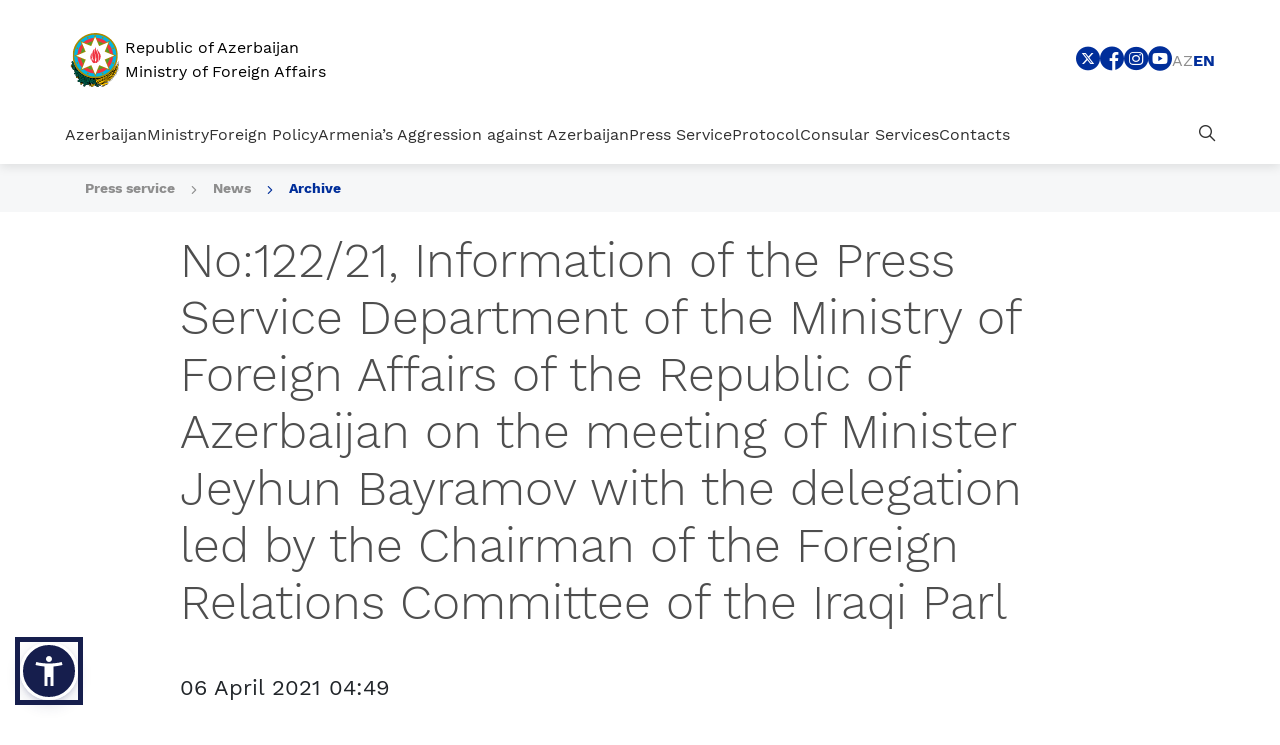

--- FILE ---
content_type: text/html; charset=UTF-8
request_url: https://mfa.gov.az/en/news/no12221-information-of-the-press-service-department-of-the-ministry-of-foreign-affairs-of-the-republic-of-azerbaijan-on-the-meeting-of-minister-jeyhun-bayramov-with-the-delegation-led-by-the-chairman-of-the-foreign-relations-committee-of-the-iraqi-parliam
body_size: 12125
content:
<!DOCTYPE html>
<html lang="en" dir="ltr" data-accw-position="bottom-left" data-accw-offsett="none">
<head>
    <!-- META TAGS -->
    <meta charset="utf-8">
    <meta name="viewport" content="width=device-width, initial-scale=1, shrink-to-fit=no">
    <meta http-equiv="X-UA-Compatible" content="IE=edge">
    <meta name="csrf-token" content="q4G4ShfWbaxGmMnUtcG7S0liH1BeuooaFo7gVx4z">
    <!-- META TAGS END -->
    <!-- SITE MANIFEST AND FAVICONS -->
    <link rel="apple-touch-icon" sizes="180x180" href="https://mfa.gov.az/assets/vendor/favicon/apple-touch-icon.png">
    <link rel="icon" type="image/png" sizes="32x32" href="https://mfa.gov.az/assets/vendor/favicon/favicon-32x32.png">
    <link rel="icon" type="image/png" sizes="16x16" href="https://mfa.gov.az/assets/vendor/favicon/favicon-16x16.png">
    <link rel="manifest" href="https://mfa.gov.az/assets/vendor/favicon/site.webmanifest">
    <link rel="mask-icon" href="https://mfa.gov.az/assets/vendor/favicon/safari-pinned-tab.svg" color="#15306b">
    <meta name="apple-mobile-web-app-title" content="Xarici islər Nazirliyi | XİN">
    <meta name="application-name" content="Xarici islər Nazirliyi | XİN">
    <meta name="msapplication-TileColor" content="#15306b">
    <meta name="theme-color" content="#15306b">
    <!-- SITE MANIFEST AND FAVICONS END -->

    <!-- SEO -->
    <title>Republic of Azerbaijan Ministry of Foreign Affairs</title>
    <meta name="Description" content="Xarici İşlər Nazirliyi | XİN">
    <meta name="keywords"
          content="xin, xarici, isler, işlər, nazirliyi, nazirlik, azerbaycan, azerbaijan, azərbaycan, ministry, of, foreign. affairs">
    <meta property="image" content="https://mfa.gov.az/assets/images/brandLogoG.png"/>
    <meta property="og:title" name="og:title" content="Xarici İşlər Nazirliyi | XİN">
    <meta property="og:type" content="summary"/>
    <meta property="og:image" content="https://mfa.gov.az/assets/images/brandLogoG.png"/>
    <meta property="og:url" content="xin.gov.az"/>
    <meta property="og:description" content="AZƏRBAYCAN RESPUBLİKASI XARİCİ İŞLƏR NAZİRLİYİ"/>

    <meta property="twitter:card" content="summary"/>
    <meta property="twitter:title" content="Xarici İşlər Nazirliyi | XİN">
    <meta property="twitter:description" content="Xarici İşlər Nazirliyi | XİN">
    <meta property="twitter:image" content="https://mfa.gov.az/assets/images/brandLogoG.png"/>

        <meta property="image" content="https://mfa.gov.az/assets/images/brandLogoG.png" />
    <meta property="og:image" content="https://mfa.gov.az/assets/images/brandLogoG.png" />
    <meta property="twitter:image" content="https://mfa.gov.az/assets/images/brandLogoG.png"/>
    <!-- SEO END -->


    <!-- STYLESHEET -->
    <link rel="stylesheet preload" href="https://mfa.gov.az/assets/vendor/bootstrap/css/bootstrap.min.css"/>
    <link rel="stylesheet preload" href="https://mfa.gov.az/assets/css/fonts.min.css"/>
    <link rel="stylesheet preload" href="https://mfa.gov.az/assets/fonts/xin-icons/style.css?v=1.0.2"/>
    <link rel="stylesheet preload" href="https://mfa.gov.az/assets/css/main.css?version=1.1.9"/>
    <!-- STYLESHEET END -->
    </head>

<body class="">

<!-- HEADER -->
<section class="section section_header">
    <div class="container-fluid">
        <div class="section_header_topHeader">
            <div class="section_header_topHeader_logo">
                <a href="/en" class="section_header_topHeader_logo_link">
                    
                    <img src="https://mfa.gov.az/assets/images/brandLogoG2.svg"
                         class="section_header_topHeader_logo_link--img"
                         alt="XIN logo"/>
                    <span class="section_header_topHeader_logo_link--text">
                        Republic of Azerbaijan <br/> Ministry of Foreign Affairs
                    </span>
                </a>
            </div>
            <div class="section_header_topHeader_right">
                <div class="section_header_topHeader_right_socialMenu">
                                                                                                                                                                                                                                                                                                                                                                                                                                                                                                                                                                <a href="https://twitter.com/AzerbaijanMFA" target="_blank"
                                   class="section_header_topHeader_right_socialMenu_link"
                                   title="Sosial menu - Twitter">
                                    <i class="xin-icon xin-twitter_bg"></i>
                                </a>
                                                                                                                                                                                                                                                                                                                    <a href="https://www.facebook.com/MFAAzerbaijan" target="_blank"
                                   class="section_header_topHeader_right_socialMenu_link"
                                   title="Sosial menu - Facebook">
                                    <i class="xin-icon xin-facebook_bg"></i>
                                </a>
                                                                                                                                                                                                                                                                                                                                                                                                                                                                                                                                                                                                                                                                                                                                                                                                                                                                    <a href="https://www.instagram.com/azerbaijanmfa/" target="_blank"
                                   class="section_header_topHeader_right_socialMenu_link"
                                   title="Sosial menu - Instagram">
                                    <i class="xin-icon xin-instagram_bg"></i>
                                </a>
                                                                                                                                                                                                                                                                                                                                                                                                                                                                                                                                                                                                                                                                                                                                                                                                                                                                                                                <a href="https://www.youtube.com/user/MFAAzerbaijan" target="_blank"
                                   class="section_header_topHeader_right_socialMenu_link"
                                   title="Sosial menu - Youtube">
                                    <i class="xin-icon xin-youtube_bg"></i>
                                </a>
                                                                                        </div>

                <div class="section_header_topHeader_right_lang">
                                                                    <a href="https://mfa.gov.az/az/news/[base64]"
                           class="section_header_topHeader_right_lang_link ">
                            az
                        </a>




                                                                    <a href="https://mfa.gov.az/en/news/[base64]"
                           class="section_header_topHeader_right_lang_link active">
                            en
                        </a>




                                        
                </div>
            </div>
            <a href="#" class="section_header_topHeader_toggle">
                <i class="xin-icon xin-burger"></i>
            </a>
        </div>
        <div class="section_header_mainHeader">
            <div class="section_header_mainHeader_navbar">
                                                            <a href="https://mfa.gov.az/en/category/azerbaijan"
                           data-name="Azerbaijan"
                           data-sub-menu="menu_azerbaijan"
                           class="section_header_mainHeader_navbar_link section_header_mainHeader_navbar_link--expend">
                            Azerbaijan
                        </a>
                                                                                <a href="https://mfa.gov.az/en/category/ministry"
                           data-name="Ministry"
                           data-sub-menu="menu_ministry"
                           class="section_header_mainHeader_navbar_link section_header_mainHeader_navbar_link--expend">
                            Ministry
                        </a>
                                                                                <a href="https://mfa.gov.az/en/category/foreign-policy"
                           data-name="Foreign Policy"
                           data-sub-menu="menu_foreign-policy"
                           class="section_header_mainHeader_navbar_link section_header_mainHeader_navbar_link--expend">
                            Foreign Policy
                        </a>
                                                                                <a href="https://mfa.gov.az/en/category/armenias-aggression-against-azerbaijan"
                           data-name="Armenia’s Aggression against Azerbaijan"
                           data-sub-menu="menu_armenias-aggression-against-azerbaijan"
                           class="section_header_mainHeader_navbar_link section_header_mainHeader_navbar_link--expend">
                            Armenia’s Aggression against Azerbaijan
                        </a>
                                                                                <a href="https://mfa.gov.az/en/category/press-service"
                           data-name="Press Service"
                           data-sub-menu="menu_press-service"
                           class="section_header_mainHeader_navbar_link section_header_mainHeader_navbar_link--expend">
                            Press Service
                        </a>
                                                                                <a href="https://mfa.gov.az/en/category/protocol"
                           data-name="Protocol"
                           data-sub-menu="menu_protocol"
                           class="section_header_mainHeader_navbar_link section_header_mainHeader_navbar_link--expend">
                            Protocol
                        </a>
                                                                                <a href="https://mfa.gov.az/en/category/consular-services"
                           data-name="Consular Services"
                           data-sub-menu="menu_consular-services"
                           class="section_header_mainHeader_navbar_link section_header_mainHeader_navbar_link--expend">
                            Consular Services
                        </a>
                                                                                <a href="https://mfa.gov.az/en/contacts"
                           data-name="Contacts"
                           data-sub-menu="menu_elaqe"
                           class="section_header_mainHeader_navbar_link ">
                            Contacts
                        </a>
                                                </div>
            <div class="section_header_mainHeader_navbar">
                <a href="#" data-name="Search" data-sub-menu="menu_search"
                   class="section_header_mainHeader_navbar_link section_header_mainHeader_navbar_link--expend">
                    <i class="xin-icon xin-search"></i>
                </a>
            </div>
            <div class="section_header_mainHeader_dropdown">
                <div class="section_header_mainHeader_dropdown_nav">
                    <div class="row">
                        <div class="col-lg-4">
                            <div class="section_header_mainHeader_dropdown_nav_head">
                                <span class="section_header_mainHeader_dropdown_nav_head--header">

                                </span>
                            </div>
                        </div>
                        <div class="col-lg">
                                                                                                <div id="menu_azerbaijan"
                                         class="section_header_mainHeader_dropdown_nav_content">
                                        <div class="row">
                                                                                            <div class="col-lg-6">
                                                    <div class="section_header_mainHeader_dropdown_nav_content_item">
                                                                                                                                                                                    <a href="https://mfa.gov.az/en/category/general-information"
                                                                   class="section_header_mainHeader_dropdown_nav_content_item_link">
                                                                    General Information
                                                                </a>
                                                                                                                                                                        </div>
                                                </div>
                                                                                            <div class="col-lg-6">
                                                    <div class="section_header_mainHeader_dropdown_nav_content_item">
                                                                                                                                                                                    <a href="https://mfa.gov.az/en/category/legislation"
                                                                   class="section_header_mainHeader_dropdown_nav_content_item_link">
                                                                    Legislation
                                                                </a>
                                                                                                                                                                        </div>
                                                </div>
                                                                                            <div class="col-lg-6">
                                                    <div class="section_header_mainHeader_dropdown_nav_content_item">
                                                                                                                                                                                    <a href="https://mfa.gov.az/en/category/state-symbols"
                                                                   class="section_header_mainHeader_dropdown_nav_content_item_link">
                                                                    State symbols
                                                                </a>
                                                                                                                                                                        </div>
                                                </div>
                                                                                            <div class="col-lg-6">
                                                    <div class="section_header_mainHeader_dropdown_nav_content_item">
                                                                                                                                                                                    <a href="https://mfa.gov.az/en/category/public-holidays"
                                                                   class="section_header_mainHeader_dropdown_nav_content_item_link">
                                                                    Public holidays
                                                                </a>
                                                                                                                                                                        </div>
                                                </div>
                                                                                            <div class="col-lg-6">
                                                    <div class="section_header_mainHeader_dropdown_nav_content_item">
                                                                                                                                                                                    <a href="https://mfa.gov.az/en/category/useful-links"
                                                                   class="section_header_mainHeader_dropdown_nav_content_item_link">
                                                                    Useful Links
                                                                </a>
                                                                                                                                                                        </div>
                                                </div>
                                                                                    </div>
                                    </div>
                                                                                                                                <div id="menu_ministry"
                                         class="section_header_mainHeader_dropdown_nav_content">
                                        <div class="row">
                                                                                            <div class="col-lg-6">
                                                    <div class="section_header_mainHeader_dropdown_nav_content_item">
                                                                                                                                                                                    <a href="https://mfa.gov.az/en/category/about-us"
                                                                   class="section_header_mainHeader_dropdown_nav_content_item_link">
                                                                    About us
                                                                </a>
                                                                                                                                                                        </div>
                                                </div>
                                                                                            <div class="col-lg-6">
                                                    <div class="section_header_mainHeader_dropdown_nav_content_item">
                                                                                                                    <a href="https://mfa.gov.az/files/Struktur/Struktur%20Oktyabr%20(AZEN)%20(1).pdf"
                                                               class="section_header_mainHeader_dropdown_nav_content_item_link"
                                                               target="_blank">
                                                                Structure
                                                            </a>
                                                                                                            </div>
                                                </div>
                                                                                            <div class="col-lg-6">
                                                    <div class="section_header_mainHeader_dropdown_nav_content_item">
                                                                                                                                                                                    <a href="https://mfa.gov.az/en/category/minister"
                                                                   class="section_header_mainHeader_dropdown_nav_content_item_link">
                                                                    Minister
                                                                </a>
                                                                                                                                                                        </div>
                                                </div>
                                                                                            <div class="col-lg-6">
                                                    <div class="section_header_mainHeader_dropdown_nav_content_item">
                                                                                                                                                                                    <a href="https://mfa.gov.az/en/category/deputy-ministers"
                                                                   class="section_header_mainHeader_dropdown_nav_content_item_link">
                                                                    Deputy Ministers
                                                                </a>
                                                                                                                                                                        </div>
                                                </div>
                                                                                            <div class="col-lg-6">
                                                    <div class="section_header_mainHeader_dropdown_nav_content_item">
                                                                                                                                                                                    <a href="https://mfa.gov.az/en/category/diplomacy-volunteers"
                                                                   class="section_header_mainHeader_dropdown_nav_content_item_link">
                                                                    Diplomacy Volunteers
                                                                </a>
                                                                                                                                                                        </div>
                                                </div>
                                                                                    </div>
                                    </div>
                                                                                                                                <div id="menu_foreign-policy"
                                         class="section_header_mainHeader_dropdown_nav_content">
                                        <div class="row">
                                                                                            <div class="col-lg-6">
                                                    <div class="section_header_mainHeader_dropdown_nav_content_item">
                                                                                                                                                                                    <a href="https://mfa.gov.az/en/category/bilateral-relations"
                                                                   class="section_header_mainHeader_dropdown_nav_content_item_link">
                                                                    Bilateral Relations
                                                                </a>
                                                                                                                                                                        </div>
                                                </div>
                                                                                            <div class="col-lg-6">
                                                    <div class="section_header_mainHeader_dropdown_nav_content_item">
                                                                                                                                                                                    <a href="https://mfa.gov.az/en/category/international-cooperation"
                                                                   class="section_header_mainHeader_dropdown_nav_content_item_link">
                                                                    International Cooperation
                                                                </a>
                                                                                                                                                                        </div>
                                                </div>
                                                                                            <div class="col-lg-6">
                                                    <div class="section_header_mainHeader_dropdown_nav_content_item">
                                                                                                                                                                                    <a href="https://mfa.gov.az/en/category/multilateral-relations"
                                                                   class="section_header_mainHeader_dropdown_nav_content_item_link">
                                                                    Multilateral Relations
                                                                </a>
                                                                                                                                                                        </div>
                                                </div>
                                                                                    </div>
                                    </div>
                                                                                                                                <div id="menu_armenias-aggression-against-azerbaijan"
                                         class="section_header_mainHeader_dropdown_nav_content">
                                        <div class="row">
                                                                                            <div class="col-lg-6">
                                                    <div class="section_header_mainHeader_dropdown_nav_content_item">
                                                                                                                                                                                    <a href="https://mfa.gov.az/en/category/historical-overview"
                                                                   class="section_header_mainHeader_dropdown_nav_content_item_link">
                                                                    Historical overview
                                                                </a>
                                                                                                                                                                        </div>
                                                </div>
                                                                                            <div class="col-lg-6">
                                                    <div class="section_header_mainHeader_dropdown_nav_content_item">
                                                                                                                                                                                    <a href="https://mfa.gov.az/en/category/khojaly-genocide"
                                                                   class="section_header_mainHeader_dropdown_nav_content_item_link">
                                                                    Khojaly genocide
                                                                </a>
                                                                                                                                                                        </div>
                                                </div>
                                                                                            <div class="col-lg-6">
                                                    <div class="section_header_mainHeader_dropdown_nav_content_item">
                                                                                                                                                                                    <a href="https://mfa.gov.az/en/category/chronology-of-the-aggression"
                                                                   class="section_header_mainHeader_dropdown_nav_content_item_link">
                                                                    Chronology of the aggression
                                                                </a>
                                                                                                                                                                        </div>
                                                </div>
                                                                                            <div class="col-lg-6">
                                                    <div class="section_header_mainHeader_dropdown_nav_content_item">
                                                                                                                                                                                    <a href="https://mfa.gov.az/en/category/consequences-of-the-aggression-by-armenia-against-azerbaijan"
                                                                   class="section_header_mainHeader_dropdown_nav_content_item_link">
                                                                    Consequences of the aggression by Armenia against Azerbaijan
                                                                </a>
                                                                                                                                                                        </div>
                                                </div>
                                                                                            <div class="col-lg-6">
                                                    <div class="section_header_mainHeader_dropdown_nav_content_item">
                                                                                                                                                                                    <a href="https://mfa.gov.az/en/category/conflict-settlement-process-1991-2020"
                                                                   class="section_header_mainHeader_dropdown_nav_content_item_link">
                                                                    Conflict settlement process (1991-2020)
                                                                </a>
                                                                                                                                                                        </div>
                                                </div>
                                                                                            <div class="col-lg-6">
                                                    <div class="section_header_mainHeader_dropdown_nav_content_item">
                                                                                                                    <a href="https://www.mfa.gov.az/files/documents-of-international-organizations-on-the-armenia-azerbaijan-conflict.pdf"
                                                               class="section_header_mainHeader_dropdown_nav_content_item_link"
                                                               target="_blank">
                                                                Documents of International Organizations on the Armenia-Azerbaijan Conflict
                                                            </a>
                                                                                                            </div>
                                                </div>
                                                                                            <div class="col-lg-6">
                                                    <div class="section_header_mainHeader_dropdown_nav_content_item">
                                                                                                                                                                                    <a href="https://mfa.gov.az/en/category/legal-aspects"
                                                                   class="section_header_mainHeader_dropdown_nav_content_item_link">
                                                                    Legal aspects
                                                                </a>
                                                                                                                                                                        </div>
                                                </div>
                                                                                            <div class="col-lg-6">
                                                    <div class="section_header_mainHeader_dropdown_nav_content_item">
                                                                                                                                                                                    <a href="https://mfa.gov.az/en/category/war-crimes-and-crimes-against-humanity-committed-by-armenia-against-azerbaijani-civilians"
                                                                   class="section_header_mainHeader_dropdown_nav_content_item_link">
                                                                    War crimes and crimes against humanity committed by Armenia against Azerbaijani civilians
                                                                </a>
                                                                                                                                                                        </div>
                                                </div>
                                                                                            <div class="col-lg-6">
                                                    <div class="section_header_mainHeader_dropdown_nav_content_item">
                                                                                                                                                                                    <a href="https://mfa.gov.az/en/category/end-of-the-conflict-in-november-2020-and-post-conflict-situation"
                                                                   class="section_header_mainHeader_dropdown_nav_content_item_link">
                                                                    End of the conflict in November 2020 and post-conflict situation
                                                                </a>
                                                                                                                                                                        </div>
                                                </div>
                                                                                            <div class="col-lg-6">
                                                    <div class="section_header_mainHeader_dropdown_nav_content_item">
                                                                                                                                                                                    <a href="https://mfa.gov.az/en/category/research-materials-and-publications"
                                                                   class="section_header_mainHeader_dropdown_nav_content_item_link">
                                                                    Research materials and publications
                                                                </a>
                                                                                                                                                                        </div>
                                                </div>
                                                                                    </div>
                                    </div>
                                                                                                                                <div id="menu_press-service"
                                         class="section_header_mainHeader_dropdown_nav_content">
                                        <div class="row">
                                                                                            <div class="col-lg-6">
                                                    <div class="section_header_mainHeader_dropdown_nav_content_item">
                                                                                                                                                                                    <a href="https://mfa.gov.az/en/category/minister-press-service"
                                                                   class="section_header_mainHeader_dropdown_nav_content_item_link">
                                                                    Minister
                                                                </a>
                                                                                                                                                                        </div>
                                                </div>
                                                                                            <div class="col-lg-6">
                                                    <div class="section_header_mainHeader_dropdown_nav_content_item">
                                                                                                                                                                                    <a href="https://mfa.gov.az/en/category/statements"
                                                                   class="section_header_mainHeader_dropdown_nav_content_item_link">
                                                                    Statements
                                                                </a>
                                                                                                                                                                        </div>
                                                </div>
                                                                                            <div class="col-lg-6">
                                                    <div class="section_header_mainHeader_dropdown_nav_content_item">
                                                                                                                                                                                    <a href="https://mfa.gov.az/en/category/press-releases"
                                                                   class="section_header_mainHeader_dropdown_nav_content_item_link">
                                                                    Press releases
                                                                </a>
                                                                                                                                                                        </div>
                                                </div>
                                                                                            <div class="col-lg-6">
                                                    <div class="section_header_mainHeader_dropdown_nav_content_item">
                                                                                                                                                                                    <a href="https://mfa.gov.az/en/category/world-of-diplomacy-journal"
                                                                   class="section_header_mainHeader_dropdown_nav_content_item_link">
                                                                    &quot;World of Diplomacy&quot; journal
                                                                </a>
                                                                                                                                                                        </div>
                                                </div>
                                                                                            <div class="col-lg-6">
                                                    <div class="section_header_mainHeader_dropdown_nav_content_item">
                                                                                                                                                                                    <a href="https://mfa.gov.az/en/category/contacts-press-department-en"
                                                                   class="section_header_mainHeader_dropdown_nav_content_item_link">
                                                                    Contacts
                                                                </a>
                                                                                                                                                                        </div>
                                                </div>
                                                                                            <div class="col-lg-6">
                                                    <div class="section_header_mainHeader_dropdown_nav_content_item">
                                                                                                                                                                                    <a href="https://mfa.gov.az/en/category/media-accreditation"
                                                                   class="section_header_mainHeader_dropdown_nav_content_item_link">
                                                                    Media accreditation
                                                                </a>
                                                                                                                                                                        </div>
                                                </div>
                                                                                    </div>
                                    </div>
                                                                                                                                <div id="menu_protocol"
                                         class="section_header_mainHeader_dropdown_nav_content">
                                        <div class="row">
                                                                                            <div class="col-lg-6">
                                                    <div class="section_header_mainHeader_dropdown_nav_content_item">
                                                                                                                    <a href="https://mfa.gov.az/files/Protocol/MXM_MFA_ProtocolGuideline_Interactive_Jan_2024%20(1).pdf"
                                                               class="section_header_mainHeader_dropdown_nav_content_item_link"
                                                               target="_blank">
                                                                Diplomatic Protocol Guide
                                                            </a>
                                                                                                            </div>
                                                </div>
                                                                                            <div class="col-lg-6">
                                                    <div class="section_header_mainHeader_dropdown_nav_content_item">
                                                                                                                    <a href="https://mfa.gov.az/files/file/AR_MFA_Eng_March_2025.pdf"
                                                               class="section_header_mainHeader_dropdown_nav_content_item_link"
                                                               target="_blank">
                                                                Diplomatic Missions and Consulates of the Republic of Azerbaijan
                                                            </a>
                                                                                                            </div>
                                                </div>
                                                                                            <div class="col-lg-6">
                                                    <div class="section_header_mainHeader_dropdown_nav_content_item">
                                                                                                                    <a href="https://mfa.gov.az/files/Protocol/MXM_MFA_Diplomatic_List_November_2025.pdf"
                                                               class="section_header_mainHeader_dropdown_nav_content_item_link"
                                                               target="_blank">
                                                                Foreign Diplomatic Missions and Consulates in the Republic of Azerbaijan
                                                            </a>
                                                                                                            </div>
                                                </div>
                                                                                    </div>
                                    </div>
                                                                                                                                <div id="menu_consular-services"
                                         class="section_header_mainHeader_dropdown_nav_content">
                                        <div class="row">
                                                                                            <div class="col-lg-6">
                                                    <div class="section_header_mainHeader_dropdown_nav_content_item">
                                                                                                                                                                                    <a href="https://mfa.gov.az/en/category/visa"
                                                                   class="section_header_mainHeader_dropdown_nav_content_item_link">
                                                                    Visa
                                                                </a>
                                                                                                                                                                        </div>
                                                </div>
                                                                                            <div class="col-lg-6">
                                                    <div class="section_header_mainHeader_dropdown_nav_content_item">
                                                                                                                                                                                    <a href="https://mfa.gov.az/en/category/services-provided-by-the-mfas-consular-department"
                                                                   class="section_header_mainHeader_dropdown_nav_content_item_link">
                                                                    Services provided by the MFA&#039;s consular department
                                                                </a>
                                                                                                                                                                        </div>
                                                </div>
                                                                                            <div class="col-lg-6">
                                                    <div class="section_header_mainHeader_dropdown_nav_content_item">
                                                                                                                                                                                    <a href="https://mfa.gov.az/en/category/services-provided-by-the-diplomatic-missions-and-consulates-of-the-republic-of-azerbaijan-in-foreign-countries"
                                                                   class="section_header_mainHeader_dropdown_nav_content_item_link">
                                                                    Services provided by the diplomatic missions and consulates of the Republic of Azerbaijan in foreign countries
                                                                </a>
                                                                                                                                                                        </div>
                                                </div>
                                                                                            <div class="col-lg-6">
                                                    <div class="section_header_mainHeader_dropdown_nav_content_item">
                                                                                                                                                                                    <a href="https://mfa.gov.az/en/category/contact-and-reception-days"
                                                                   class="section_header_mainHeader_dropdown_nav_content_item_link">
                                                                    Contact and reception days
                                                                </a>
                                                                                                                                                                        </div>
                                                </div>
                                                                                            <div class="col-lg-6">
                                                    <div class="section_header_mainHeader_dropdown_nav_content_item">
                                                                                                                                                                                    <a href="https://mfa.gov.az/en/category/entry-rules-to-the-republic-of-azerbaijan-during-covid-19-pandemic"
                                                                   class="section_header_mainHeader_dropdown_nav_content_item_link">
                                                                    Entry rules to the Republic of Azerbaijan during COVID-19 pandemic
                                                                </a>
                                                                                                                                                                        </div>
                                                </div>
                                                                                            <div class="col-lg-6">
                                                    <div class="section_header_mainHeader_dropdown_nav_content_item">
                                                                                                                                                                                    <a href="https://mfa.gov.az/en/category/travel-warning"
                                                                   class="section_header_mainHeader_dropdown_nav_content_item_link">
                                                                    Travel Warning
                                                                </a>
                                                                                                                                                                        </div>
                                                </div>
                                                                                            <div class="col-lg-6">
                                                    <div class="section_header_mainHeader_dropdown_nav_content_item">
                                                                                                                                                                                                                                </div>
                                                </div>
                                                                                            <div class="col-lg-6">
                                                    <div class="section_header_mainHeader_dropdown_nav_content_item">
                                                                                                                                                                                    <a href="https://mfa.gov.az/en/category/electronic-appointment-portal"
                                                                   class="section_header_mainHeader_dropdown_nav_content_item_link">
                                                                    Electronic Appointment Portal
                                                                </a>
                                                                                                                                                                        </div>
                                                </div>
                                                                                            <div class="col-lg-6">
                                                    <div class="section_header_mainHeader_dropdown_nav_content_item">
                                                                                                                    <a href="https://dxr.az/xidmetler/dovlet-qurumu/2128?lang=en&amp;pageName=Az%C9%99rbaycan%20Respublikas%C4%B1n%C4%B1n%20Xarici%20%C4%B0%C5%9Fl%C9%99r%20Nazirliyi&amp;isG2b=false"
                                                               class="section_header_mainHeader_dropdown_nav_content_item_link"
                                                               target="_blank">
                                                                Government Services Portal
                                                            </a>
                                                                                                            </div>
                                                </div>
                                                                                    </div>
                                    </div>
                                                                                                                                <div id="menu_elaqe"
                                         class="section_header_mainHeader_dropdown_nav_content">
                                        <div class="row">
                                                                                    </div>
                                    </div>
                                                                                        <div id="menu_search" class="section_header_mainHeader_dropdown_nav_content withClose">
                                <div class="row">
                                    <div class="col-lg-12">
                                        <form
                                                action="https://mfa.gov.az/en/site/search?key=q"
                                                method="get">
                                            <div class="form-group searchForm2">
                                                <label class="sr-only"
                                                       for="search">Type to search</label>
                                                <input type="search" id="search" name="q"
                                                       value=""
                                                       class="searchForm2--input customForm-control" autocomplete="off"
                                                       placeholder="Type to search">
                                            </div>
                                        </form>
                                    </div>
                                </div>
                            </div>
                        </div>
                    </div>
                </div>
            </div>
        </div>
        <div class="section_header_mobileNavbar">
            <div class="section_header_mobileNavbar_top">
                <div class="section_header_mobileNavbar_nav">
                    <div class="section_header_mobileNavbar_bottom_search">
                        <label class="sr-only" for="searchMobile">Search</label>
                        <form
                                action="https://mfa.gov.az/en/site/search?key=q"
                                method="get" class="searchForm">
                            <i class="xin-icon xin-search"></i>
                            <input class="section_header_mainHeader_search_input searchForm--input customForm-control"
                                   id="searchMobile" name="q" value=""
                                   placeholder="Search" type="search">
                        </form>
                    </div>
                                                                        <div
                                    class="section_header_mobileNavbar_nav_item customDropdown">
                                <a href="https://mfa.gov.az/en/category/azerbaijan"
                                   data-name="Azerbaijan"
                                   data-sub-menu="menu_azerbaijan"
                                   class="section_header_mobileNavbar_nav_item--link customDropdown-toggle section_header_mainHeader_navbar_link--expend">
                                    Azerbaijan
                                </a>
                                <div class="section_header_mobileNavbar_nav_item_menu customDropdown-menu">
                                                                                                                                                                        <a href="https://mfa.gov.az/en/category/general-information"
                                                   class="section_header_mobileNavbar_nav_item_menu--link">
                                                    General Information
                                                </a>
                                                                                                                                                                                                                                                            <a href="https://mfa.gov.az/en/category/legislation"
                                                   class="section_header_mobileNavbar_nav_item_menu--link">
                                                    Legislation
                                                </a>
                                                                                                                                                                                                                                                            <a href="https://mfa.gov.az/en/category/state-symbols"
                                                   class="section_header_mobileNavbar_nav_item_menu--link">
                                                    State symbols
                                                </a>
                                                                                                                                                                                                                                                            <a href="https://mfa.gov.az/en/category/public-holidays"
                                                   class="section_header_mobileNavbar_nav_item_menu--link">
                                                    Public holidays
                                                </a>
                                                                                                                                                                                                                                                            <a href="https://mfa.gov.az/en/category/useful-links"
                                                   class="section_header_mobileNavbar_nav_item_menu--link">
                                                    Useful Links
                                                </a>
                                                                                                                                                        </div>
                            </div>
                                                                                                <div
                                    class="section_header_mobileNavbar_nav_item customDropdown">
                                <a href="https://mfa.gov.az/en/category/ministry"
                                   data-name="Ministry"
                                   data-sub-menu="menu_ministry"
                                   class="section_header_mobileNavbar_nav_item--link customDropdown-toggle section_header_mainHeader_navbar_link--expend">
                                    Ministry
                                </a>
                                <div class="section_header_mobileNavbar_nav_item_menu customDropdown-menu">
                                                                                                                                                                        <a href="https://mfa.gov.az/en/category/about-us"
                                                   class="section_header_mobileNavbar_nav_item_menu--link">
                                                    About us
                                                </a>
                                                                                                                                                                                                            <a href="https://mfa.gov.az/files/Struktur/Struktur%20Oktyabr%20(AZEN)%20(1).pdf"
                                               class="section_header_mobileNavbar_nav_item_menu--link" target="_blank">
                                                Structure
                                            </a>
                                                                                                                                                                                                                <a href="https://mfa.gov.az/en/category/minister"
                                                   class="section_header_mobileNavbar_nav_item_menu--link">
                                                    Minister
                                                </a>
                                                                                                                                                                                                                                                            <a href="https://mfa.gov.az/en/category/deputy-ministers"
                                                   class="section_header_mobileNavbar_nav_item_menu--link">
                                                    Deputy Ministers
                                                </a>
                                                                                                                                                                                                                                                            <a href="https://mfa.gov.az/en/category/diplomacy-volunteers"
                                                   class="section_header_mobileNavbar_nav_item_menu--link">
                                                    Diplomacy Volunteers
                                                </a>
                                                                                                                                                        </div>
                            </div>
                                                                                                <div
                                    class="section_header_mobileNavbar_nav_item customDropdown">
                                <a href="https://mfa.gov.az/en/category/foreign-policy"
                                   data-name="Foreign Policy"
                                   data-sub-menu="menu_foreign-policy"
                                   class="section_header_mobileNavbar_nav_item--link customDropdown-toggle section_header_mainHeader_navbar_link--expend">
                                    Foreign Policy
                                </a>
                                <div class="section_header_mobileNavbar_nav_item_menu customDropdown-menu">
                                                                                                                                                                        <a href="https://mfa.gov.az/en/category/bilateral-relations"
                                                   class="section_header_mobileNavbar_nav_item_menu--link">
                                                    Bilateral Relations
                                                </a>
                                                                                                                                                                                                                                                            <a href="https://mfa.gov.az/en/category/international-cooperation"
                                                   class="section_header_mobileNavbar_nav_item_menu--link">
                                                    International Cooperation
                                                </a>
                                                                                                                                                                                                                                                            <a href="https://mfa.gov.az/en/category/multilateral-relations"
                                                   class="section_header_mobileNavbar_nav_item_menu--link">
                                                    Multilateral Relations
                                                </a>
                                                                                                                                                        </div>
                            </div>
                                                                                                <div
                                    class="section_header_mobileNavbar_nav_item customDropdown">
                                <a href="https://mfa.gov.az/en/category/armenias-aggression-against-azerbaijan"
                                   data-name="Armenia’s Aggression against Azerbaijan"
                                   data-sub-menu="menu_armenias-aggression-against-azerbaijan"
                                   class="section_header_mobileNavbar_nav_item--link customDropdown-toggle section_header_mainHeader_navbar_link--expend">
                                    Armenia’s Aggression against Azerbaijan
                                </a>
                                <div class="section_header_mobileNavbar_nav_item_menu customDropdown-menu">
                                                                                                                                                                        <a href="https://mfa.gov.az/en/category/historical-overview"
                                                   class="section_header_mobileNavbar_nav_item_menu--link">
                                                    Historical overview
                                                </a>
                                                                                                                                                                                                                                                            <a href="https://mfa.gov.az/en/category/khojaly-genocide"
                                                   class="section_header_mobileNavbar_nav_item_menu--link">
                                                    Khojaly genocide
                                                </a>
                                                                                                                                                                                                                                                            <a href="https://mfa.gov.az/en/category/chronology-of-the-aggression"
                                                   class="section_header_mobileNavbar_nav_item_menu--link">
                                                    Chronology of the aggression
                                                </a>
                                                                                                                                                                                                                                                            <a href="https://mfa.gov.az/en/category/consequences-of-the-aggression-by-armenia-against-azerbaijan"
                                                   class="section_header_mobileNavbar_nav_item_menu--link">
                                                    Consequences of the aggression by Armenia against Azerbaijan
                                                </a>
                                                                                                                                                                                                                                                            <a href="https://mfa.gov.az/en/category/conflict-settlement-process-1991-2020"
                                                   class="section_header_mobileNavbar_nav_item_menu--link">
                                                    Conflict settlement process (1991-2020)
                                                </a>
                                                                                                                                                                                                            <a href="https://www.mfa.gov.az/files/documents-of-international-organizations-on-the-armenia-azerbaijan-conflict.pdf"
                                               class="section_header_mobileNavbar_nav_item_menu--link" target="_blank">
                                                Documents of International Organizations on the Armenia-Azerbaijan Conflict
                                            </a>
                                                                                                                                                                                                                <a href="https://mfa.gov.az/en/category/legal-aspects"
                                                   class="section_header_mobileNavbar_nav_item_menu--link">
                                                    Legal aspects
                                                </a>
                                                                                                                                                                                                                                                            <a href="https://mfa.gov.az/en/category/war-crimes-and-crimes-against-humanity-committed-by-armenia-against-azerbaijani-civilians"
                                                   class="section_header_mobileNavbar_nav_item_menu--link">
                                                    War crimes and crimes against humanity committed by Armenia against Azerbaijani civilians
                                                </a>
                                                                                                                                                                                                                                                            <a href="https://mfa.gov.az/en/category/end-of-the-conflict-in-november-2020-and-post-conflict-situation"
                                                   class="section_header_mobileNavbar_nav_item_menu--link">
                                                    End of the conflict in November 2020 and post-conflict situation
                                                </a>
                                                                                                                                                                                                                                                            <a href="https://mfa.gov.az/en/category/research-materials-and-publications"
                                                   class="section_header_mobileNavbar_nav_item_menu--link">
                                                    Research materials and publications
                                                </a>
                                                                                                                                                        </div>
                            </div>
                                                                                                <div
                                    class="section_header_mobileNavbar_nav_item customDropdown">
                                <a href="https://mfa.gov.az/en/category/press-service"
                                   data-name="Press Service"
                                   data-sub-menu="menu_press-service"
                                   class="section_header_mobileNavbar_nav_item--link customDropdown-toggle section_header_mainHeader_navbar_link--expend">
                                    Press Service
                                </a>
                                <div class="section_header_mobileNavbar_nav_item_menu customDropdown-menu">
                                                                                                                                                                        <a href="https://mfa.gov.az/en/category/minister-press-service"
                                                   class="section_header_mobileNavbar_nav_item_menu--link">
                                                    Minister
                                                </a>
                                                                                                                                                                                                                                                            <a href="https://mfa.gov.az/en/category/statements"
                                                   class="section_header_mobileNavbar_nav_item_menu--link">
                                                    Statements
                                                </a>
                                                                                                                                                                                                                                                            <a href="https://mfa.gov.az/en/category/press-releases"
                                                   class="section_header_mobileNavbar_nav_item_menu--link">
                                                    Press releases
                                                </a>
                                                                                                                                                                                                                                                            <a href="https://mfa.gov.az/en/category/world-of-diplomacy-journal"
                                                   class="section_header_mobileNavbar_nav_item_menu--link">
                                                    &quot;World of Diplomacy&quot; journal
                                                </a>
                                                                                                                                                                                                                                                            <a href="https://mfa.gov.az/en/category/contacts-press-department-en"
                                                   class="section_header_mobileNavbar_nav_item_menu--link">
                                                    Contacts
                                                </a>
                                                                                                                                                                                                                                                            <a href="https://mfa.gov.az/en/category/media-accreditation"
                                                   class="section_header_mobileNavbar_nav_item_menu--link">
                                                    Media accreditation
                                                </a>
                                                                                                                                                        </div>
                            </div>
                                                                                                <div
                                    class="section_header_mobileNavbar_nav_item customDropdown">
                                <a href="https://mfa.gov.az/en/category/protocol"
                                   data-name="Protocol"
                                   data-sub-menu="menu_protocol"
                                   class="section_header_mobileNavbar_nav_item--link customDropdown-toggle section_header_mainHeader_navbar_link--expend">
                                    Protocol
                                </a>
                                <div class="section_header_mobileNavbar_nav_item_menu customDropdown-menu">
                                                                                                                        <a href="https://mfa.gov.az/files/Protocol/MXM_MFA_ProtocolGuideline_Interactive_Jan_2024%20(1).pdf"
                                               class="section_header_mobileNavbar_nav_item_menu--link" target="_blank">
                                                Diplomatic Protocol Guide
                                            </a>
                                                                                                                                                                <a href="https://mfa.gov.az/files/file/AR_MFA_Eng_March_2025.pdf"
                                               class="section_header_mobileNavbar_nav_item_menu--link" target="_blank">
                                                Diplomatic Missions and Consulates of the Republic of Azerbaijan
                                            </a>
                                                                                                                                                                <a href="https://mfa.gov.az/files/Protocol/MXM_MFA_Diplomatic_List_November_2025.pdf"
                                               class="section_header_mobileNavbar_nav_item_menu--link" target="_blank">
                                                Foreign Diplomatic Missions and Consulates in the Republic of Azerbaijan
                                            </a>
                                                                                                            </div>
                            </div>
                                                                                                <div
                                    class="section_header_mobileNavbar_nav_item customDropdown">
                                <a href="https://mfa.gov.az/en/category/consular-services"
                                   data-name="Consular Services"
                                   data-sub-menu="menu_consular-services"
                                   class="section_header_mobileNavbar_nav_item--link customDropdown-toggle section_header_mainHeader_navbar_link--expend">
                                    Consular Services
                                </a>
                                <div class="section_header_mobileNavbar_nav_item_menu customDropdown-menu">
                                                                                                                                                                        <a href="https://mfa.gov.az/en/category/visa"
                                                   class="section_header_mobileNavbar_nav_item_menu--link">
                                                    Visa
                                                </a>
                                                                                                                                                                                                                                                            <a href="https://mfa.gov.az/en/category/services-provided-by-the-mfas-consular-department"
                                                   class="section_header_mobileNavbar_nav_item_menu--link">
                                                    Services provided by the MFA&#039;s consular department
                                                </a>
                                                                                                                                                                                                                                                            <a href="https://mfa.gov.az/en/category/services-provided-by-the-diplomatic-missions-and-consulates-of-the-republic-of-azerbaijan-in-foreign-countries"
                                                   class="section_header_mobileNavbar_nav_item_menu--link">
                                                    Services provided by the diplomatic missions and consulates of the Republic of Azerbaijan in foreign countries
                                                </a>
                                                                                                                                                                                                                                                            <a href="https://mfa.gov.az/en/category/contact-and-reception-days"
                                                   class="section_header_mobileNavbar_nav_item_menu--link">
                                                    Contact and reception days
                                                </a>
                                                                                                                                                                                                                                                            <a href="https://mfa.gov.az/en/category/entry-rules-to-the-republic-of-azerbaijan-during-covid-19-pandemic"
                                                   class="section_header_mobileNavbar_nav_item_menu--link">
                                                    Entry rules to the Republic of Azerbaijan during COVID-19 pandemic
                                                </a>
                                                                                                                                                                                                                                                            <a href="https://mfa.gov.az/en/category/travel-warning"
                                                   class="section_header_mobileNavbar_nav_item_menu--link">
                                                    Travel Warning
                                                </a>
                                                                                                                                                                                                                                                                                                                                                                                                                            <a href="https://mfa.gov.az/en/category/electronic-appointment-portal"
                                                   class="section_header_mobileNavbar_nav_item_menu--link">
                                                    Electronic Appointment Portal
                                                </a>
                                                                                                                                                                                                            <a href="https://dxr.az/xidmetler/dovlet-qurumu/2128?lang=en&amp;pageName=Az%C9%99rbaycan%20Respublikas%C4%B1n%C4%B1n%20Xarici%20%C4%B0%C5%9Fl%C9%99r%20Nazirliyi&amp;isG2b=false"
                                               class="section_header_mobileNavbar_nav_item_menu--link" target="_blank">
                                                Government Services Portal
                                            </a>
                                                                                                            </div>
                            </div>
                                                                                                <div
                                    class="section_header_mobileNavbar_nav_item ">
                                <a href="https://mfa.gov.az/en/contacts"
                                   data-name="Contacts"
                                   data-sub-menu="menu_elaqe"
                                   class="section_header_mobileNavbar_nav_item--link ">
                                    Contacts
                                </a>
                                <div class="section_header_mobileNavbar_nav_item_menu customDropdown-menu">
                                                                    </div>
                            </div>
                                                            </div>
            </div>
            <div class="section_header_mobileNavbar_bottom">
                <div class="section_header_mobileNavbar_bottom_content">
                    <div class="section_header_mobileNavbar_bottom_content_social">
                                                                                                                                                                                                                                                                                                                                                                                                                                                                                                                                                                                                                                                                <a href="https://twitter.com/AzerbaijanMFA" target="_blank"
                                       class="section_header_mobileNavbar_bottom_content_social--link"
                                       title="Social menu - Twitter">
                                        <i class="xin-icon xin-twitter_bg"></i>
                                    </a>
                                                                                                                                                                                                                                                                                                                                                                        <a href="https://www.facebook.com/MFAAzerbaijan" target="_blank"
                                       class="section_header_mobileNavbar_bottom_content_social--link"
                                       title="Social menu - Facebook">
                                        <i class="xin-icon xin-facebook_bg"></i>
                                    </a>
                                                                                                                                                                                                                                                                                                                                                                                                                                                                                                                                                                                                                                                                                                                                                                                                                                                                                                                                                                                                                        <a href="https://www.instagram.com/azerbaijanmfa/" target="_blank"
                                       class="section_header_mobileNavbar_bottom_content_social--link"
                                       title="Social menu - Instagram">
                                        <i class="xin-icon xin-instagram_bg"></i>
                                    </a>
                                                                                                                                                                                                                                                                                                                                                                                                                                                                                                                                                                                                                                                                                                                                                                                                                                                                                                                                                                                                                                                                            <a href="https://www.youtube.com/user/MFAAzerbaijan" target="_blank"
                                       class="section_header_mobileNavbar_bottom_content_social--link"
                                       title="Social menu - Youtube">
                                        <i class="xin-icon xin-youtube_bg"></i>
                                    </a>
                                                                                                        </div>
                    <div class="section_header_mobileNavbar_bottom_content_lang">
                                                                                <a href="https://mfa.gov.az/az/news/[base64]"
                               class="section_header_mobileNavbar_bottom_content_lang--link ">
                                az
                            </a>
                                                                                <a href="https://mfa.gov.az/en/news/[base64]"
                               class="section_header_mobileNavbar_bottom_content_lang--link active">
                                en
                            </a>
                                            </div>
                </div>
            </div>
        </div>
    </div>
</section>
<!-- HEADER END -->
    <!-- BREADCRUMB -->
    <section class="section customBreadcrumb">
        <div class="container-lg">
            <div class="customBreadcrumb_item">
                <a href="#">Press service</a>
            </div>
            <div class="customBreadcrumb_item">
                <a href="https://mfa.gov.az/en/news">News</a>
            </div>
            <div class="customBreadcrumb_item active">
                <a href="https://mfa.gov.az/en/archive">Archive</a>
            </div>
        </div>
    </section>
    <!-- BREADCRUMB -->

    <!-- BANNER -->
        <!-- BANNER END -->

    <!-- MAIN PAGE -->
    <section class="mainPage">
        <!-- ARTICLE INNER -->
        <section class="section section_articleInner">
            <div class="container-lg">
                <div class="row">
                    <div class="col-lg-10 offset-lg-1">
                        <div class="section_content">
                            <div class="section_articleInner_body">
                                <div class="section_articleInner_body_head">
                                    <h2 class="section_articleInner_body_head--header">
                                        No:122/21, Information of the Press Service Department of the Ministry of Foreign Affairs of the Republic of Azerbaijan on the meeting of Minister Jeyhun Bayramov with the delegation led by the Chairman of the Foreign Relations Committee of the Iraqi Parl
                                   </h2>
                                </div>
                                <div class="section_articleInner_body_content">
                                    <div class="section_articleInner_body_content--description">

                                        <p style="margin-bottom: 16px !important; font-size: 22px !important;">
                                            06 April 2021 04:49
                                        </p>

                                       <p style="text-align: justify;">On April 5, 2021, the Minister of Foreign Affairs of the Republic of Azerbaijan Jeyhun Bayramov received a delegation led by the Chairman of the Foreign Relations Committee of the Iraqi Parliament Sherko Mohammad Saleh Ahmad Kadir Mir Wais, who is on a visit to Azerbaijan.</p>
<p style="text-align: justify;">Welcoming the guests, Minister Jeyhun Bayramov stressed that relations between our countries are developing on the basis of historical, cultural and religious ties, and noted that cooperation is carried out both in bilateral and multilateral frameworks. He noted that the current visit, along with the expansion of relations between the parliaments of our countries, opens up opportunities for fruitful discussions in terms of the development of relations between Azerbaijan and Iraq in general.</p>
<p style="text-align: justify;">Noting the positive relations between the two countries, the Chairman of the Foreign Relations Committee of the Iraqi Parliament stressed with satisfaction Azerbaijan's support for Iraq at the international level, as well as the humanitarian assistance provided by Azerbaijan. It was stressed that Iraq has always been guided by the principles of international law in resolving conflicts.</p>
<p style="text-align: justify;">Expressing gratitude to the opposite side for Iraq's constant support for the territorial integrity of Azerbaijan, Minister Jeyhun Bayramov informed the opposite side about the destruction, illegal actions, numerous war crimes committed by Armenia during the occupation of a part of Azerbaijani territories, which lasted for about 30 years, the current situation in the region after 44-day Patriotic War, issues related to the implementation of trilateral statements. It was brought to the attention of Iraqi parliamentarians that the lands liberated from the occupation were widely contaminated with mines by Armenia, both during the occupation and at the stage of withdrawal from these territories, and despite the cessation of hostilities, Armenia has not yet provided Azerbaijan with information on the minefields and thus continues to flagrantly violate international humanitarian law. It was emphasized that the states of the world should not be silent on this issue and exert a serious influence on Armenia.</p>
<p style="text-align: justify;">The sides also exchanged views on the prospects for the development of bilateral relations, including opportunities for expanding cooperation in humanitarian, tourism, education and other fields.</p>
<p style="text-align: justify;"><a class=" multiple_image group1" href="/upload/multiple/1617631229img__0.jpg" rel="group" data-toggle="lightbox" data-gallery="example-gallery"><img src="/upload/multiple/1617631229img__0.jpg" width="250" height="150" /></a><a class=" multiple_image group1" href="/upload/multiple/1617631231img__2.jpg" rel="group" data-toggle="lightbox" data-gallery="example-gallery"><img src="/upload/multiple/1617631231img__2.jpg" width="250" height="150" /></a><a class=" multiple_image group1" href="/upload/multiple/1617631230img__1.jpg" rel="group" data-toggle="lightbox" data-gallery="example-gallery"><img src="/upload/multiple/1617631230img__1.jpg" width="250" height="150" /></a></p>

                                                                            </div>

                                    <div class="section_articleInner_body_content_shareBox">
    <div class="section_articleInner_body_content_shareBox--description">
        Share this page
    </div>

    <div class="section_articleInner_body_content_shareBox_items">
        <div class="section_articleInner_body_content_shareBox_item">
            <a href="https://twitter.com/compose/tweet?url=https://mfa.gov.az/en/news/[base64]&text="
               class="section_articleInner_body_content_shareBox_item--link" title="share this page twitter"
               target="_blank">
                <i class="xin-icon xin-twitter_bg"></i>
            </a>
        </div>
        <div class="section_articleInner_body_content_shareBox_item">
            <a href="https://www.facebook.com/sharer/sharer.php?u=https://mfa.gov.az/en/news/[base64]&amp;docs&amp;plugins&amp;src=sdkpreparse"
                class="section_articleInner_body_content_shareBox_item--link"
                title="share this page facebook" target="_blank">
                <i class="xin-icon xin-facebook_bg"></i>
            </a>
        </div>
        <div class="section_articleInner_body_content_shareBox_item">
            <a href="mailto::?subject=No:122/21, Information of the Press Service Department of the Ministry of Foreign Affairs of the Republic of Azerbaijan on the meeting of Minister Jeyhun Bayramov with the delegation led by the Chairman of the Foreign Relations Committee of the Iraqi Parl&body=https://mfa.gov.az/en/news/[base64]" class="section_articleInner_body_content_shareBox_item--link" title="share this page email">
                <i class="xin-icon xin-email"></i>
            </a>
        </div>
    </div>
</div>

<div id="fb-root"></div>
<script async defer crossorigin="anonymous"
        src="https://connect.facebook.net/en_US/sdk.js#xfbml=1&version=v10.0&appId=195503748727731&autoLogAppEvents=1"
        nonce="tSi3EAuf">
</script>
                                </div>
                            </div>
                        </div>
                    </div>
                </div>
                <div class="buttonGroup buttonCenter">
                    <a href="https://mfa.gov.az/en/news" class="customBtn loadMoreBtn">
                        All News
                    </a>
                </div>
                <hr/>
            </div>
        </section>
    </section>
<!-- MAIN FOOTER -->
<section class="section section_mainFooter">
    <div class="container-lg">
        <div class="section_mainFooter_content">
            <div class="row">
                <div class="col-lg-8 order-lg-1 order-1">
                    <div class="row">
                                                                                    <div class="col-lg-4 order-lg-1 order-1">
                                    <div class="section_mainFooter_content_item">
                                        <a href="#"
                                           class="section_mainFooter_content_item--link">
                                            Azerbaijan
                                        </a>
                                        <div class="section_mainFooter_content_item_subMenu">
                                                                                                                                                                                                        <a href="https://mfa.gov.az/en/category/general-information"
                                                           class="section_mainFooter_content_item_subMenu--link">
                                                            General Information
                                                        </a>
                                                                                                                                                                                                                                                                                                            <a href="https://mfa.gov.az/en/category/legislation"
                                                           class="section_mainFooter_content_item_subMenu--link">
                                                            Legislation
                                                        </a>
                                                                                                                                                                                                                                                                                                            <a href="https://mfa.gov.az/en/category/state-symbols"
                                                           class="section_mainFooter_content_item_subMenu--link">
                                                            State symbols
                                                        </a>
                                                                                                                                                                                                                                                                                                            <a href="https://mfa.gov.az/en/category/public-holidays"
                                                           class="section_mainFooter_content_item_subMenu--link">
                                                            Public holidays
                                                        </a>
                                                                                                                                                                                                                                                                                                            <a href="https://mfa.gov.az/en/category/useful-links"
                                                           class="section_mainFooter_content_item_subMenu--link">
                                                            Useful Links
                                                        </a>
                                                                                                                                                                                        </div>
                                    </div>
                                </div>
                                                                                                                <div class="col-lg-4 order-lg-1 order-2">
                                    <div class="section_mainFooter_content_item">
                                        <a href="#"
                                           class="section_mainFooter_content_item--link">
                                            Ministry
                                        </a>
                                        <div class="section_mainFooter_content_item_subMenu">
                                                                                                                                                                                                        <a href="https://mfa.gov.az/en/category/about-us"
                                                           class="section_mainFooter_content_item_subMenu--link">
                                                            About us
                                                        </a>
                                                                                                                                                                                                                                                    <a href="https://mfa.gov.az/files/Struktur/Struktur%20Oktyabr%20(AZEN)%20(1).pdf"
                                                       class="section_mainFooter_content_item_subMenu--link"
                                                       target="_blank">
                                                        Structure
                                                    </a>
                                                                                                                                                                                                                                                        <a href="https://mfa.gov.az/en/category/minister"
                                                           class="section_mainFooter_content_item_subMenu--link">
                                                            Minister
                                                        </a>
                                                                                                                                                                                                                                                                                                            <a href="https://mfa.gov.az/en/category/deputy-ministers"
                                                           class="section_mainFooter_content_item_subMenu--link">
                                                            Deputy Ministers
                                                        </a>
                                                                                                                                                                                                                                                                                                            <a href="https://mfa.gov.az/en/category/diplomacy-volunteers"
                                                           class="section_mainFooter_content_item_subMenu--link">
                                                            Diplomacy Volunteers
                                                        </a>
                                                                                                                                                                                        </div>
                                    </div>
                                </div>
                                                                                                                <div class="col-lg-4 order-lg-1 order-3">
                                    <div class="section_mainFooter_content_item">
                                        <a href="#"
                                           class="section_mainFooter_content_item--link">
                                            Foreign Policy
                                        </a>
                                        <div class="section_mainFooter_content_item_subMenu">
                                                                                                                                                                                                        <a href="https://mfa.gov.az/en/category/bilateral-relations"
                                                           class="section_mainFooter_content_item_subMenu--link">
                                                            Bilateral Relations
                                                        </a>
                                                                                                                                                                                                                                                                                                            <a href="https://mfa.gov.az/en/category/international-cooperation"
                                                           class="section_mainFooter_content_item_subMenu--link">
                                                            International Cooperation
                                                        </a>
                                                                                                                                                                                                                                                                                                            <a href="https://mfa.gov.az/en/category/multilateral-relations"
                                                           class="section_mainFooter_content_item_subMenu--link">
                                                            Multilateral Relations
                                                        </a>
                                                                                                                                                                                        </div>
                                    </div>
                                </div>
                                                                                                                <div class="col-lg-4 order-lg-1 order-4">
                                    <div class="section_mainFooter_content_item">
                                        <a href="#"
                                           class="section_mainFooter_content_item--link">
                                            Armenia’s Aggression against Azerbaijan
                                        </a>
                                        <div class="section_mainFooter_content_item_subMenu">
                                                                                                                                                                                                        <a href="https://mfa.gov.az/en/category/historical-overview"
                                                           class="section_mainFooter_content_item_subMenu--link">
                                                            Historical overview
                                                        </a>
                                                                                                                                                                                                                                                                                                            <a href="https://mfa.gov.az/en/category/khojaly-genocide"
                                                           class="section_mainFooter_content_item_subMenu--link">
                                                            Khojaly genocide
                                                        </a>
                                                                                                                                                                                                                                                                                                            <a href="https://mfa.gov.az/en/category/chronology-of-the-aggression"
                                                           class="section_mainFooter_content_item_subMenu--link">
                                                            Chronology of the aggression
                                                        </a>
                                                                                                                                                                                                                                                                                                            <a href="https://mfa.gov.az/en/category/consequences-of-the-aggression-by-armenia-against-azerbaijan"
                                                           class="section_mainFooter_content_item_subMenu--link">
                                                            Consequences of the aggression by Armenia against Azerbaijan
                                                        </a>
                                                                                                                                                                                                                                                                                                            <a href="https://mfa.gov.az/en/category/conflict-settlement-process-1991-2020"
                                                           class="section_mainFooter_content_item_subMenu--link">
                                                            Conflict settlement process (1991-2020)
                                                        </a>
                                                                                                                                                                                                                                                    <a href="https://www.mfa.gov.az/files/documents-of-international-organizations-on-the-armenia-azerbaijan-conflict.pdf"
                                                       class="section_mainFooter_content_item_subMenu--link"
                                                       target="_blank">
                                                        Documents of International Organizations on the Armenia-Azerbaijan Conflict
                                                    </a>
                                                                                                                                                                                                                                                        <a href="https://mfa.gov.az/en/category/legal-aspects"
                                                           class="section_mainFooter_content_item_subMenu--link">
                                                            Legal aspects
                                                        </a>
                                                                                                                                                                                                                                                                                                            <a href="https://mfa.gov.az/en/category/war-crimes-and-crimes-against-humanity-committed-by-armenia-against-azerbaijani-civilians"
                                                           class="section_mainFooter_content_item_subMenu--link">
                                                            War crimes and crimes against humanity committed by Armenia against Azerbaijani civilians
                                                        </a>
                                                                                                                                                                                                                                                                                                            <a href="https://mfa.gov.az/en/category/end-of-the-conflict-in-november-2020-and-post-conflict-situation"
                                                           class="section_mainFooter_content_item_subMenu--link">
                                                            End of the conflict in November 2020 and post-conflict situation
                                                        </a>
                                                                                                                                                                                                                                                                                                            <a href="https://mfa.gov.az/en/category/research-materials-and-publications"
                                                           class="section_mainFooter_content_item_subMenu--link">
                                                            Research materials and publications
                                                        </a>
                                                                                                                                                                                        </div>
                                    </div>
                                </div>
                                                                                                                <div class="col-lg-4 order-lg-1 order-5">
                                    <div class="section_mainFooter_content_item">
                                        <a href="#"
                                           class="section_mainFooter_content_item--link">
                                            Press Service
                                        </a>
                                        <div class="section_mainFooter_content_item_subMenu">
                                                                                                                                                                                                        <a href="https://mfa.gov.az/en/category/minister-press-service"
                                                           class="section_mainFooter_content_item_subMenu--link">
                                                            Minister
                                                        </a>
                                                                                                                                                                                                                                                                                                            <a href="https://mfa.gov.az/en/category/statements"
                                                           class="section_mainFooter_content_item_subMenu--link">
                                                            Statements
                                                        </a>
                                                                                                                                                                                                                                                                                                            <a href="https://mfa.gov.az/en/category/press-releases"
                                                           class="section_mainFooter_content_item_subMenu--link">
                                                            Press releases
                                                        </a>
                                                                                                                                                                                                                                                                                                            <a href="https://mfa.gov.az/en/category/world-of-diplomacy-journal"
                                                           class="section_mainFooter_content_item_subMenu--link">
                                                            &quot;World of Diplomacy&quot; journal
                                                        </a>
                                                                                                                                                                                                                                                                                                            <a href="https://mfa.gov.az/en/category/contacts-press-department-en"
                                                           class="section_mainFooter_content_item_subMenu--link">
                                                            Contacts
                                                        </a>
                                                                                                                                                                                                                                                                                                            <a href="https://mfa.gov.az/en/category/media-accreditation"
                                                           class="section_mainFooter_content_item_subMenu--link">
                                                            Media accreditation
                                                        </a>
                                                                                                                                                                                        </div>
                                    </div>
                                </div>
                                                                                                                <div class="col-lg-4 order-lg-1 order-6">
                                    <div class="section_mainFooter_content_item">
                                        <a href="#"
                                           class="section_mainFooter_content_item--link">
                                            Protocol
                                        </a>
                                        <div class="section_mainFooter_content_item_subMenu">
                                                                                                                                                <a href="https://mfa.gov.az/files/Protocol/MXM_MFA_ProtocolGuideline_Interactive_Jan_2024%20(1).pdf"
                                                       class="section_mainFooter_content_item_subMenu--link"
                                                       target="_blank">
                                                        Diplomatic Protocol Guide
                                                    </a>
                                                                                                                                                                                                <a href="https://mfa.gov.az/files/file/AR_MFA_Eng_March_2025.pdf"
                                                       class="section_mainFooter_content_item_subMenu--link"
                                                       target="_blank">
                                                        Diplomatic Missions and Consulates of the Republic of Azerbaijan
                                                    </a>
                                                                                                                                                                                                <a href="https://mfa.gov.az/files/Protocol/MXM_MFA_Diplomatic_List_November_2025.pdf"
                                                       class="section_mainFooter_content_item_subMenu--link"
                                                       target="_blank">
                                                        Foreign Diplomatic Missions and Consulates in the Republic of Azerbaijan
                                                    </a>
                                                                                                                                    </div>
                                    </div>
                                </div>
                                                                                                                <div class="col-lg-4 order-lg-1 order-7">
                                    <div class="section_mainFooter_content_item">
                                        <a href="#"
                                           class="section_mainFooter_content_item--link">
                                            Consular Services
                                        </a>
                                        <div class="section_mainFooter_content_item_subMenu">
                                                                                                                                                                                                        <a href="https://mfa.gov.az/en/category/visa"
                                                           class="section_mainFooter_content_item_subMenu--link">
                                                            Visa
                                                        </a>
                                                                                                                                                                                                                                                                                                            <a href="https://mfa.gov.az/en/category/services-provided-by-the-mfas-consular-department"
                                                           class="section_mainFooter_content_item_subMenu--link">
                                                            Services provided by the MFA&#039;s consular department
                                                        </a>
                                                                                                                                                                                                                                                                                                            <a href="https://mfa.gov.az/en/category/services-provided-by-the-diplomatic-missions-and-consulates-of-the-republic-of-azerbaijan-in-foreign-countries"
                                                           class="section_mainFooter_content_item_subMenu--link">
                                                            Services provided by the diplomatic missions and consulates of the Republic of Azerbaijan in foreign countries
                                                        </a>
                                                                                                                                                                                                                                                                                                            <a href="https://mfa.gov.az/en/category/contact-and-reception-days"
                                                           class="section_mainFooter_content_item_subMenu--link">
                                                            Contact and reception days
                                                        </a>
                                                                                                                                                                                                                                                                                                            <a href="https://mfa.gov.az/en/category/entry-rules-to-the-republic-of-azerbaijan-during-covid-19-pandemic"
                                                           class="section_mainFooter_content_item_subMenu--link">
                                                            Entry rules to the Republic of Azerbaijan during COVID-19 pandemic
                                                        </a>
                                                                                                                                                                                                                                                                                                            <a href="https://mfa.gov.az/en/category/travel-warning"
                                                           class="section_mainFooter_content_item_subMenu--link">
                                                            Travel Warning
                                                        </a>
                                                                                                                                                                                                                                                                                                                                                                                                                                                                                                            <a href="https://mfa.gov.az/en/category/electronic-appointment-portal"
                                                           class="section_mainFooter_content_item_subMenu--link">
                                                            Electronic Appointment Portal
                                                        </a>
                                                                                                                                                                                                                                                    <a href="https://dxr.az/xidmetler/dovlet-qurumu/2128?lang=en&amp;pageName=Az%C9%99rbaycan%20Respublikas%C4%B1n%C4%B1n%20Xarici%20%C4%B0%C5%9Fl%C9%99r%20Nazirliyi&amp;isG2b=false"
                                                       class="section_mainFooter_content_item_subMenu--link"
                                                       target="_blank">
                                                        Government Services Portal
                                                    </a>
                                                                                                                                    </div>
                                    </div>
                                </div>
                                                                                                                <div class="col-lg-4 order-lg-1 order-8">
                                    <div class="section_mainFooter_content_item">
                                        <a href="https://mfa.gov.az/en/contacts"
                                           class="section_mainFooter_content_item--link">
                                            Contacts
                                        </a>
                                        <div class="section_mainFooter_content_item_subMenu">
                                                                                    </div>
                                    </div>
                                </div>
                                                                        </div>
                </div>
                <div class="col-lg-4 order-lg-2 order-2">
                    <form
                            action="https://mfa.gov.az/en/site/bilateral-relations-search"
                            method="get">
                        <div class="form-group">
                            <label class="sr-only"
                                   for="countryNameSearch">Enter Country Name</label>
                            <div class="formControlParent minorSearch">
                                <input class="formControl" type="text" id="countryNameSearch" name="countryName"
                                       placeholder="Enter Country Name"/>
                                <button class="minorSearch--btn" aria-label="Country search button">
                                    <i class="xin-icon xin-search"></i>
                                </button>
                            </div>
                        </div>
                    </form>
                    <div class="section_mainFooter_content_pdfs">
                                                                                    <a href="https://mfa.gov.az/files/Protocol/MXM_MFA_ProtocolGuideline_Interactive_Jan_2024%20(1).pdf" target="_blank"
                                   class="section_mainFooter_content_pdf">
                                    Diplomatic Protocol Guide
                                </a>
                                                                                                                <a href="https://mfa.gov.az/files/file/AR_MFA_Eng_March_2025.pdf" target="_blank"
                                   class="section_mainFooter_content_pdf">
                                    Diplomatic Missions and Consulates of the Republic of Azerbaijan
                                </a>
                                                                                                                <a href="https://mfa.gov.az/files/Protocol/MXM_MFA_Diplomatic_List_November_2025.pdf" target="_blank"
                                   class="section_mainFooter_content_pdf">
                                    Foreign Diplomatic Missions and Consulates in the Republic of Azerbaijan
                                </a>
                                                                        </div>
                    <div class="section_mainFooter_content_hotLine">
                        <div class="section_mainFooter_content_hotLine--header">
                            Contacts
                        </div>
                        <div class="section_mainFooter_content_hotLine_items">
                                                                                                                                                                                                                                                                                                                                                                                                                                                                                                                                                                                                                                        <a href="tel::+(+99412) 596 90 00"
                                           class="section_mainFooter_content_hotLine_item">
                                            <svg xmlns="http://www.w3.org/2000/svg" width="8" height="11"
                                                 viewBox="0 0 8 11">
                                                <g>
                                                    <g transform="rotate(-30 4 5.5)">
                                                        <g transform="rotate(45 4 5.5)">
                                                            <path fill="#6d81ac"
                                                                  d="M7.97 7.59l-1.784-.67a.835.835 0 0 0-.862.173l-.292.283a.536.536 0 0 1-.663.06 8.615 8.615 0 0 1-2.18-2.19.536.536 0 0 1 .052-.673l.279-.292a.834.834 0 0 0 .173-.862l-.671-1.784a.834.834 0 0 0-.781-.54H.957a.834.834 0 0 0-.584.245l-.762.777a.822.822 0 0 0-.24.607 7.86 7.86 0 0 0 7.511 7.511h.034c.219 0 .429-.086.584-.24l.765-.759a.83.83 0 0 0 .245-.584v-.286a.832.832 0 0 0-.54-.775z"/>
                                                        </g>
                                                    </g>
                                                </g>
                                            </svg>
                                            (+99412) 596 90 00
                                        </a>
                                                                                                                                                                                                                                                                                    
                                                                                                                                                            
                                        <div href="mailto:&lt;b&gt;Secretariat:&lt;/b&gt;
&lt;br /&gt;
&lt;a style=&quot;text-decoration: underline&quot; href=&quot;mailto::katiblik@mfa.gov.az&quot;&gt;katiblik@mfa.gov.az&lt;/a&gt;
&lt;br /&gt;
&lt;br /&gt;"
                                             class="section_mainFooter_content_hotLine_item">
                                            <svg xmlns="http://www.w3.org/2000/svg" width="11" height="8"
                                                 viewBox="0 0 11 8">
                                                <g>
                                                    <g>
                                                        <path fill="#6d81ac"
                                                              d="M8.807 2.461L5.732 4.853a.342.342 0 0 1-.42 0L2.237 2.46a.342.342 0 1 1 .42-.54l2.865 2.23 2.865-2.23a.342.342 0 1 1 .42.54zM9.11.483H1.934c-.66 0-1.195.536-1.196 1.196v5.125C.74 7.464 1.274 8 1.934 8H9.11c.66 0 1.195-.536 1.195-1.196V1.68c0-.66-.535-1.195-1.195-1.196z"/>
                                                    </g>
                                                </g>
                                            </svg>
                                            <div>
                                                <b>Secretariat:</b>
<br />
<a style="text-decoration: underline" href="mailto::katiblik@mfa.gov.az">katiblik@mfa.gov.az</a>
<br />
<br />
                                            </div>
                                        </div>
                                    
                                        <div href="mailto:&lt;b&gt;Press Service Department:&lt;/b&gt;
&lt;br /&gt;
&lt;a style=&quot;text-decoration: underline&quot; href=&quot;mailto::press_service@mfa.gov.az&quot;&gt;press_service@mfa.gov.az&lt;/a&gt;
&lt;br /&gt;
&lt;br /&gt;"
                                             class="section_mainFooter_content_hotLine_item">
                                            <svg xmlns="http://www.w3.org/2000/svg" width="11" height="8"
                                                 viewBox="0 0 11 8">
                                                <g>
                                                    <g>
                                                        <path fill="#6d81ac"
                                                              d="M8.807 2.461L5.732 4.853a.342.342 0 0 1-.42 0L2.237 2.46a.342.342 0 1 1 .42-.54l2.865 2.23 2.865-2.23a.342.342 0 1 1 .42.54zM9.11.483H1.934c-.66 0-1.195.536-1.196 1.196v5.125C.74 7.464 1.274 8 1.934 8H9.11c.66 0 1.195-.536 1.195-1.196V1.68c0-.66-.535-1.195-1.195-1.196z"/>
                                                    </g>
                                                </g>
                                            </svg>
                                            <div>
                                                <b>Press Service Department:</b>
<br />
<a style="text-decoration: underline" href="mailto::press_service@mfa.gov.az">press_service@mfa.gov.az</a>
<br />
<br />
                                            </div>
                                        </div>
                                                                                                                                                                                                                                                                                                                                                                                                                                                                                                                                                                                                                                                                                                                                                </div>
                    </div>
                    <div class="section_mainFooter_content_hotLine">
                        <div class="section_mainFooter_content_hotLine--header">
                            Operational Headquarters established under the Ministry of Foreign Affairs in connection with the COVID-19 pandemic
                        </div>
                        <div class="section_mainFooter_content_hotLine_items">
                                                                                                                                                                                                                                                                                                                                                                                                                                                    <a href="tel::+(+99412) 596 94 49"
                                           class="section_mainFooter_content_hotLine_item">
                                            <svg xmlns="http://www.w3.org/2000/svg" width="8" height="11"
                                                 viewBox="0 0 8 11">
                                                <g>
                                                    <g transform="rotate(-30 4 5.5)">
                                                        <g transform="rotate(45 4 5.5)">
                                                            <path fill="#6d81ac"
                                                                  d="M7.97 7.59l-1.784-.67a.835.835 0 0 0-.862.173l-.292.283a.536.536 0 0 1-.663.06 8.615 8.615 0 0 1-2.18-2.19.536.536 0 0 1 .052-.673l.279-.292a.834.834 0 0 0 .173-.862l-.671-1.784a.834.834 0 0 0-.781-.54H.957a.834.834 0 0 0-.584.245l-.762.777a.822.822 0 0 0-.24.607 7.86 7.86 0 0 0 7.511 7.511h.034c.219 0 .429-.086.584-.24l.765-.759a.83.83 0 0 0 .245-.584v-.286a.832.832 0 0 0-.54-.775z"/>
                                                        </g>
                                                    </g>
                                                </g>
                                            </svg>
                                            (+99412) 596 94 49
                                        </a>
                                                                                                                                                                                                                                                                                                                                                                                                                                                                        
                                                                                                                                                                                                                                                                                                                                                                                        <a href="mailto:workinggroup@mfa.gov.az"
                                           class="section_mainFooter_content_hotLine_item">
                                            <svg xmlns="http://www.w3.org/2000/svg" width="11" height="8"
                                                 viewBox="0 0 11 8">
                                                <g>
                                                    <g>
                                                        <path fill="#6d81ac"
                                                              d="M8.807 2.461L5.732 4.853a.342.342 0 0 1-.42 0L2.237 2.46a.342.342 0 1 1 .42-.54l2.865 2.23 2.865-2.23a.342.342 0 1 1 .42.54zM9.11.483H1.934c-.66 0-1.195.536-1.196 1.196v5.125C.74 7.464 1.274 8 1.934 8H9.11c.66 0 1.195-.536 1.195-1.196V1.68c0-.66-.535-1.195-1.195-1.196z"/>
                                                    </g>
                                                </g>
                                            </svg>
                                            workinggroup@mfa.gov.az
                                        </a>
                                                                                                                                                                                                                                                                                                                                                                                                                                                                                                                                                            </div>
                        <a href="https://mfa.gov.az/files/f-doc/Embassies-hotlines.pdf" target="_blank"
                           class="section_mainFooter_content_hotLine_sef">
                            Hotlines of Embassies and Consulates General of the Republic of Azerbaijan abroad
                        </a>
                    </div>
                    <div class="section_mainFooter_content_social">
                                                                                                                                                                                                                                                                                                                                                                                                                                                                                                                                                                                                                                                                <div class="section_mainFooter_content_social_item">
                                        <a href="https://twitter.com/AzerbaijanMFA" target="_blank"
                                           class="section_mainFooter_content_social_item--link">
                                            <i class="xin-icon xin-twitter_bg"></i>
                                            <span>Twitter</span>
                                        </a>
                                    </div>
                                                                                                                                                                                                                                                                                                                                                                        <div class="section_mainFooter_content_social_item">
                                        <a href="https://www.facebook.com/MFAAzerbaijan" target="_blank"
                                           class="section_mainFooter_content_social_item--link">
                                            <i class="xin-icon xin-facebook_bg"></i>
                                            <span>Facebook</span>
                                        </a>
                                    </div>
                                                                                                                                                                                                                                                                                                                                                                                                                                                                                                                                                                                                                                                                                                                                                                                                                                                                                                                                                                                                                        <div class="section_mainFooter_content_social_item">
                                        <a href="https://www.instagram.com/azerbaijanmfa/" target="_blank"
                                           class="section_mainFooter_content_social_item--link">
                                            <i class="xin-icon xin-instagram_bg"></i>
                                            <span>Instagram</span>
                                        </a>
                                    </div>
                                                                                                                                                                                                                                                                                                                                                                                                                                                                                                                                                                                                                                                                                                                                                                                                                                                                                                                                                                                                                                                                            <div class="section_mainFooter_content_social_item">
                                        <a href="https://www.youtube.com/user/MFAAzerbaijan" target="_blank"
                                           class="section_mainFooter_content_social_item--link">
                                            <i class="xin-icon xin-youtube_bg"></i>
                                            <span>Youtube</span>
                                        </a>
                                    </div>
                                                                                                        </div>
                </div>
            </div>
        </div>
    </div>
</section>
<!-- MAIN FOOTER END -->

<!-- MINOR FOOTER -->
<section class="section section_minorFooter">
    <div class="container-lg">
        <div class="section_minorFooter_content">
            <div class="section_minorFooter_content--description">
                All rights reserved. Contact us to use any licensed material.
            </div>
            <a href="#" class="section_minorFooter_content--link">
                Privacy Policy
            </a>
        </div>
    </div>
</section>
<!-- MINOR FOOTER END -->


<!-- SCRIPTS -->
<script src="https://mfa.gov.az/assets/vendor/jQuery/jquery3.6.0.min.js"></script>
<script src="https://mfa.gov.az/assets/vendor/jQueryActual/jqueryActual.js"></script>
<script src="https://mfa.gov.az/assets/vendor/popper/popper.min.js"></script>
<script src="https://mfa.gov.az/assets/vendor/bootstrap/js/bootstrap.min.js"></script>
<div id="selectScript"></div>
<div id="slickScript"></div>
<div id="datePickerScript"></div>
<div id="lightBoxScript"></div>
<div id="fslightboxScript"></div>
<script src="https://mfa.gov.az/assets/js/main.js?v=1.0.4"></script>
<script src="https://accessibility.cert.gov.az/acc-widget.min.js" defer></script>
<!-- SCRIPTS END -->
<!-- Global site tag (gtag.js) - Google Analytics -->
<script async src="https://www.googletagmanager.com/gtag/js?id=G-VY16T0LEYY"></script>
<script>
    window.dataLayer = window.dataLayer || [];
    function gtag(){dataLayer.push(arguments);}
    gtag('js', new Date());

    gtag('config', 'G-VY16T0LEYY');
</script>
</body>
</html>
